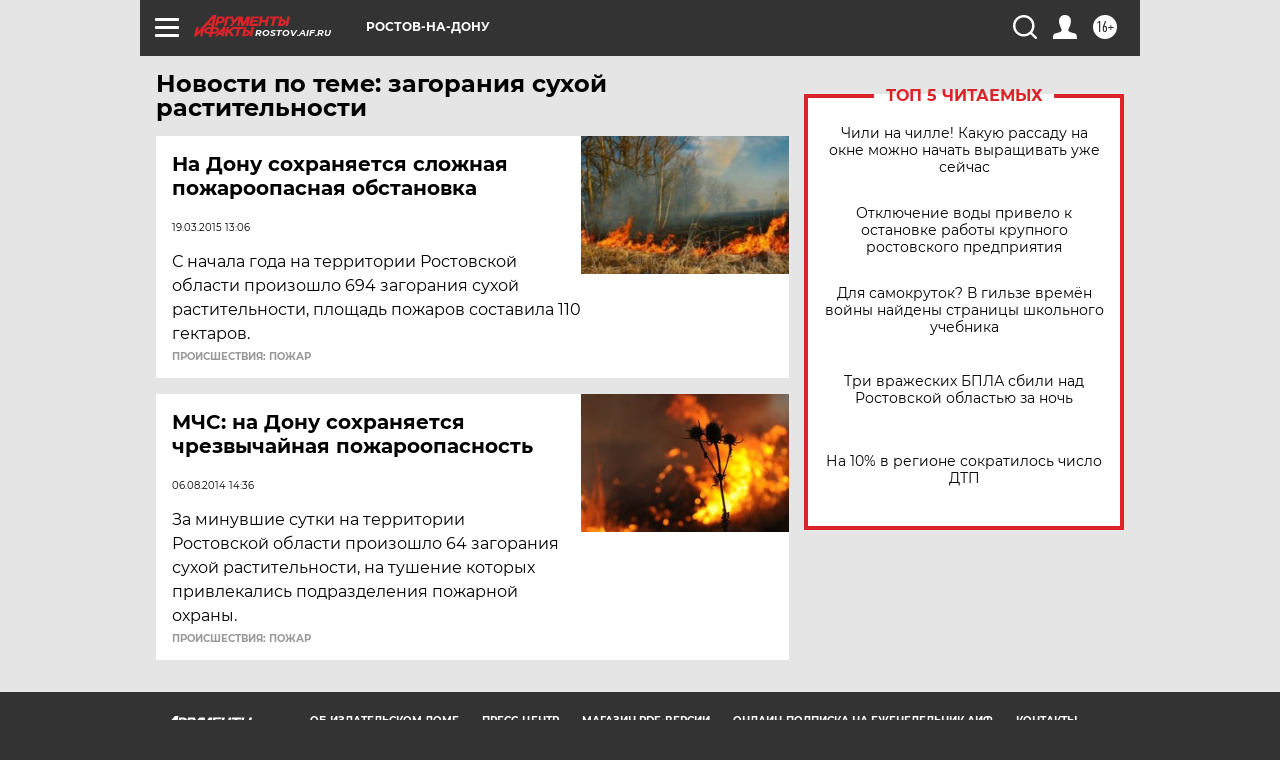

--- FILE ---
content_type: text/html
request_url: https://tns-counter.ru/nc01a**R%3Eundefined*aif_ru/ru/UTF-8/tmsec=aif_ru/825587865***
body_size: -73
content:
F8FB7C5769716022X1769037858:F8FB7C5769716022X1769037858